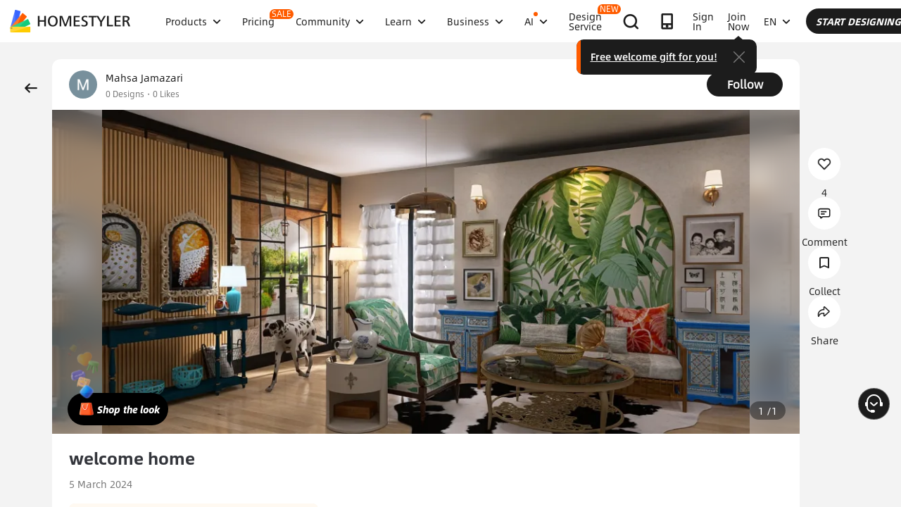

--- FILE ---
content_type: text/html; charset=utf-8
request_url: https://www.google.com/recaptcha/api2/aframe
body_size: 182
content:
<!DOCTYPE HTML><html><head><meta http-equiv="content-type" content="text/html; charset=UTF-8"></head><body><script nonce="xwwVNUNj-k2rxsaqnks8Iw">/** Anti-fraud and anti-abuse applications only. See google.com/recaptcha */ try{var clients={'sodar':'https://pagead2.googlesyndication.com/pagead/sodar?'};window.addEventListener("message",function(a){try{if(a.source===window.parent){var b=JSON.parse(a.data);var c=clients[b['id']];if(c){var d=document.createElement('img');d.src=c+b['params']+'&rc='+(localStorage.getItem("rc::a")?sessionStorage.getItem("rc::b"):"");window.document.body.appendChild(d);sessionStorage.setItem("rc::e",parseInt(sessionStorage.getItem("rc::e")||0)+1);localStorage.setItem("rc::h",'1768871689711');}}}catch(b){}});window.parent.postMessage("_grecaptcha_ready", "*");}catch(b){}</script></body></html>

--- FILE ---
content_type: application/javascript
request_url: http://gj.mmstat.com/eg.js?t=1768871678307
body_size: 234
content:
window.goldlog=(window.goldlog||{});goldlog.Etag="/sT1IWwjUngCAQORvI+qOqCC";goldlog.stag=2;

--- FILE ---
content_type: application/javascript
request_url: https://gj.mmstat.com/eg.js?t=1768871686728
body_size: -55
content:
window.goldlog=(window.goldlog||{});goldlog.Etag="/sT1IWwjUngCAQORvI+qOqCC";goldlog.stag=1;